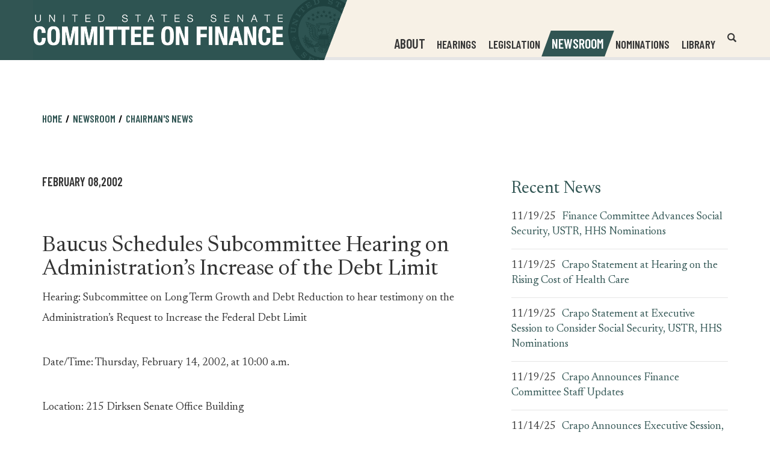

--- FILE ---
content_type: text/css
request_url: https://www.finance.senate.gov/themes/default_v4/styles/smoothDivScroll.css
body_size: 890
content:
/* You can alter this CSS in order to give Smooth Div Scroll your own look'n'feel */

/* Invisible left hotspot */
div.scrollingHotSpotLeft
{
	/* The hotspots have a minimum width of 100 pixels and if there is room the will grow
    and occupy 15% of the scrollable area (30% combined). Adjust it to your own taste. */
	min-width: 75px;
	width: 10%;
	height: 100%;
	/* There is a big background image and it's used to solve some problems I experienced
    in Internet Explorer 6. */
	/* background-image: url(../images/big_transparent.gif); */
	background-repeat: repeat;
	background-position: center center;
	position: absolute;
	z-index: 200;
	left: 0;
	/*  The first url is for Firefox and other browsers, the second is for Internet Explorer */
	/* cursor: url(../images/cursors/cursor_arrow_left.png), url(../images/cursors/cursor_arrow_left.cur),w-resize; */
}

/* Visible left hotspot */
div.scrollingHotSpotLeftVisible
{
	/* background-image: url(../images/arrow_left.gif);				 */
	background-color: #fff;
	background-repeat: no-repeat;
	opacity: 0.35; /* Standard CSS3 opacity setting */
	-moz-opacity: 0.35; /* Opacity for really old versions of Mozilla Firefox (0.9 or older) */
	filter: alpha(opacity = 35); /* Opacity for Internet Explorer. */
	zoom: 1; /* Trigger "hasLayout" in Internet Explorer 6 or older versions */
}

/* Invisible right hotspot */
div.scrollingHotSpotRight
{
	min-width: 75px;
	width: 10%;
	height: 100%;
	/* background-image: url(../images/big_transparent.gif); */
	background-repeat: repeat;
	background-position: center center;
	position: absolute;
	z-index: 200;
	right: 0;
	/* cursor: url(../images/cursors/cursor_arrow_right.png), url(../images/cursors/cursor_arrow_right.cur),e-resize; */
}

/* Visible right hotspot */
div.scrollingHotSpotRightVisible
{
	/* background-image: url(../images/arrow_right.gif); */
	background-color: #fff;
	background-repeat: no-repeat;
	opacity: 0.35;
	filter: alpha(opacity = 35);
	-moz-opacity: 0.35;
	zoom: 1;
}

/* The scroll wrapper is always the same width and height as the containing element (div).
   Overflow is hidden because you don't want to show all of the scrollable area.
*/
div.scrollWrapper
{
	position: relative;
	overflow: hidden;
	width: 100%;
	height: 100%;
}

div.scrollableArea
{
	position: relative;
	width: auto;
	height: 100%;
}